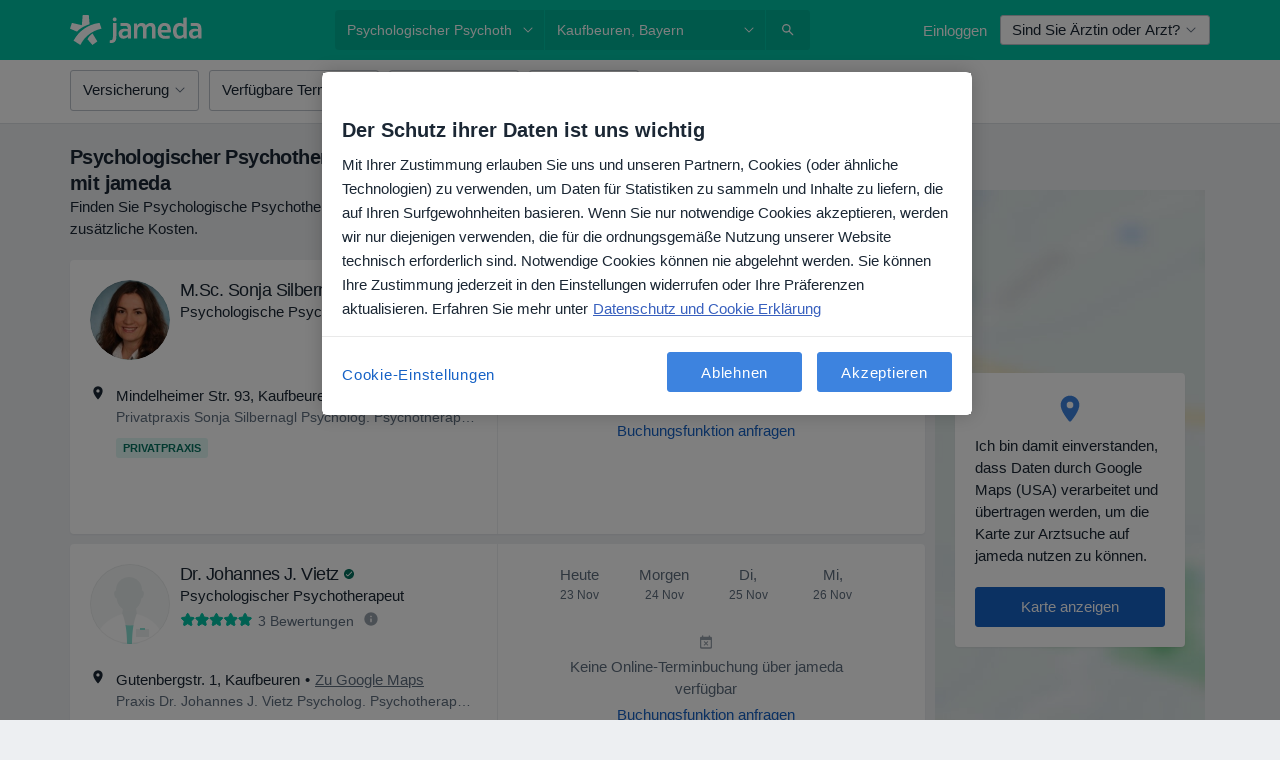

--- FILE ---
content_type: text/javascript; charset=utf-8
request_url: https://platform.docplanner.com/js/GoogleMapsConsentModule-chunk-5f63b8b9.js
body_size: 217
content:
"use strict";(self.webpackChunkmonolith_app=self.webpackChunkmonolith_app||[]).push([[43387],{86906:function(o,t,s){s.r(t),s.d(t,{default:function(){return a}});var n=s(54375),e=s(85325);function a(d,_,l,i){d.addEventListener("click",()=>{n.A.set(d.dataset.cookieName,e.w.FUNCTIONAL,"1"),_.classList.remove("hidden"),l.classList.add("hidden"),i.src=i.dataset.mapSrc})}}}]);


--- FILE ---
content_type: text/javascript; charset=utf-8
request_url: https://platform.docplanner.com/js/CalendarAppModule-chunk-63317c4e.js
body_size: 1225
content:
"use strict";(self.webpackChunkmonolith_app=self.webpackChunkmonolith_app||[]).push([[16306],{11038:function(y,i,t){t.d(i,{A:function(){return p}});var o={name:"RenderOnIntersection",data:()=>({observer:null,intersected:!1}),mounted(){if(!this.$slots.default)throw new Error("Missing an element in the observer slot");if(typeof IntersectionObserver=="undefined"){this.intersected=!0;return}this.observer=new IntersectionObserver(a=>{a[0].isIntersecting&&(this.intersected=!0,this.observer.disconnect())}),this.observer.observe(this.$el)},destroyed(){this.observer&&this.observer.disconnect()},render(a){return this.intersected?this.$slots.default[0]:a("div")}},u=o,l=t(14486),c,s,d=(0,l.A)(u,c,s,!1,null,null,null),p=d.exports},33130:function(y,i,t){t.r(i),t.d(i,{default:function(){return b}});var o=function(){var e=this,r=e.$createElement,n=e._self._c||r;return n("render-on-intersection",[n(e.component,{tag:"component",attrs:{"address-calendar-state":e.addressCalendarState,"address-id":e.addressId,"address-is-visible":e.addressIsVisible,context:e.context,"doctor-default-service-id":e.doctorDefaultServiceId,"ga4-tracking-entity-type":e.ga4TrackingEntityType,"ga4-tracking-search-item-type":e.ga4TrackingSearchItemType,"has-advanced-schedule-configuration":e.hasAdvancedScheduleConfiguration,"initial-rows-value":e.initialRowsValue,"is-online-only":e.isOnlineOnly,"preferred-address-service-id":e.preferredAddressServiceId,"result-id":e.resultId,"show-all-slots":e.showAllSlots,url:e.url}})],1)},u=[],l=t(95353),c=t(11038),s=t(69644),d=t(90645),p=Object.defineProperty,a=Object.defineProperties,m=Object.getOwnPropertyDescriptors,f=Object.getOwnPropertySymbols,g=Object.prototype.hasOwnProperty,I=Object.prototype.propertyIsEnumerable,v=(e,r,n)=>r in e?p(e,r,{enumerable:!0,configurable:!0,writable:!0,value:n}):e[r]=n,h=(e,r)=>{for(var n in r||(r={}))g.call(r,n)&&v(e,n,r[n]);if(f)for(var n of f(r))I.call(r,n)&&v(e,n,r[n]);return e},O=(e,r)=>a(e,m(r)),S={name:"CalendarApp",components:{RenderOnIntersection:c.A},props:{addressId:{required:!0,type:String},resultId:{required:!0,type:String},context:{required:!0,type:String,validator:e=>[s.WX,s.CA].includes(e)},addressCalendarState:{required:!1,type:String,default:""},url:{required:!1,type:String,default:""},initialRowsValue:{required:!1,type:Number,default:4},showAllSlots:{required:!1,type:Boolean,default:!1},isOnlineOnly:{required:!1,type:Boolean,default:!1},ga4TrackingSearchItemType:{required:!1,type:String,default:""},ga4TrackingEntityType:{required:!1,type:String,default:""},preferredAddressServiceId:{required:!1,type:Number,default:null},hasAdvancedScheduleConfiguration:{required:!1,type:Boolean,default:!1},doctorDefaultServiceId:{required:!1,type:Number,default:null}},computed:O(h({},(0,l.L8)(d.l0,{getAddressVisibility:d.ln})),{component(){return this.context===s.WX?()=>Promise.all([t.e(84121),t.e(66489)]).then(t.bind(t,26616)):this.context===s.CA?()=>Promise.all([t.e(84121),t.e(94288),t.e(56343)]).then(t.bind(t,24590)):null},addressIsVisible(){return this.getAddressVisibility({context:this.context,resultId:this.resultId,addressId:this.addressId})}}),mounted(){this.updateAddressesMap({context:this.context,resultId:this.resultId,addressId:this.addressId})},methods:h({},(0,l.i0)(d.l0,{updateAddressesMap:d.Fz}))},A=S,P=t(14486),C=(0,P.A)(A,o,u,!1,null,null,null),b=C.exports}}]);
